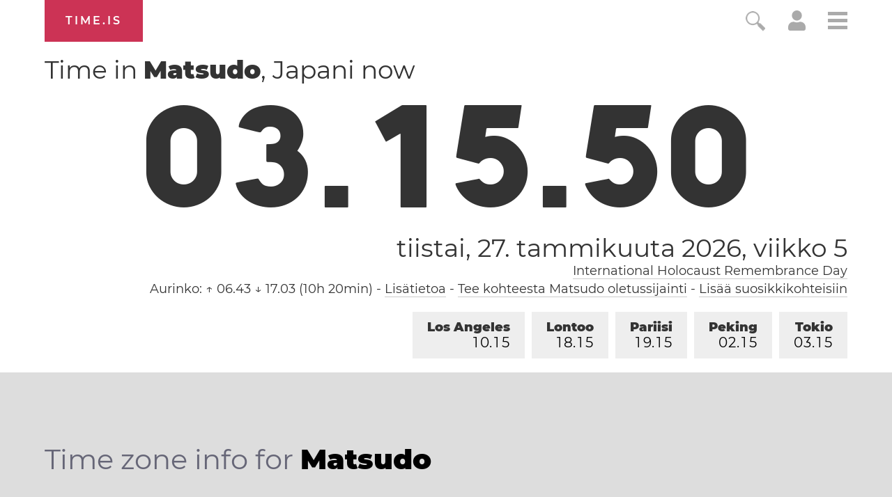

--- FILE ---
content_type: text/html; charset=utf-8
request_url: https://time.is/t1/?fi.0.10.226.0P.0.444.1769451345316.1769451344149..N
body_size: -3
content:
1769451345435
0
444_(UTC,_UTC+00:00)
1769451345316


0126<a target="_blank" href="https://en.wikipedia.org/wiki/Republic_Day_(India)">Republic Day (India)</a>
0127<a target="_blank" href="https://en.wikipedia.org/wiki/International_Holocaust_Remembrance_Day">International Holocaust Remembrance Day</a>
0128<a target="_blank" href="https://en.wikipedia.org/wiki/Data_Privacy_Day">Data Privacy Day</a>
<br/><br/>Time.is is for humans. To use from scripts and apps, please ask about our API. Thank you!

--- FILE ---
content_type: text/plain;charset=UTF-8
request_url: https://c.pub.network/v2/c
body_size: -110
content:
8754ad75-0b27-4532-af3b-b1db16cef827

--- FILE ---
content_type: text/plain;charset=UTF-8
request_url: https://c.pub.network/v2/c
body_size: -253
content:
3c719a31-450f-4544-bb25-af0a23640cc6